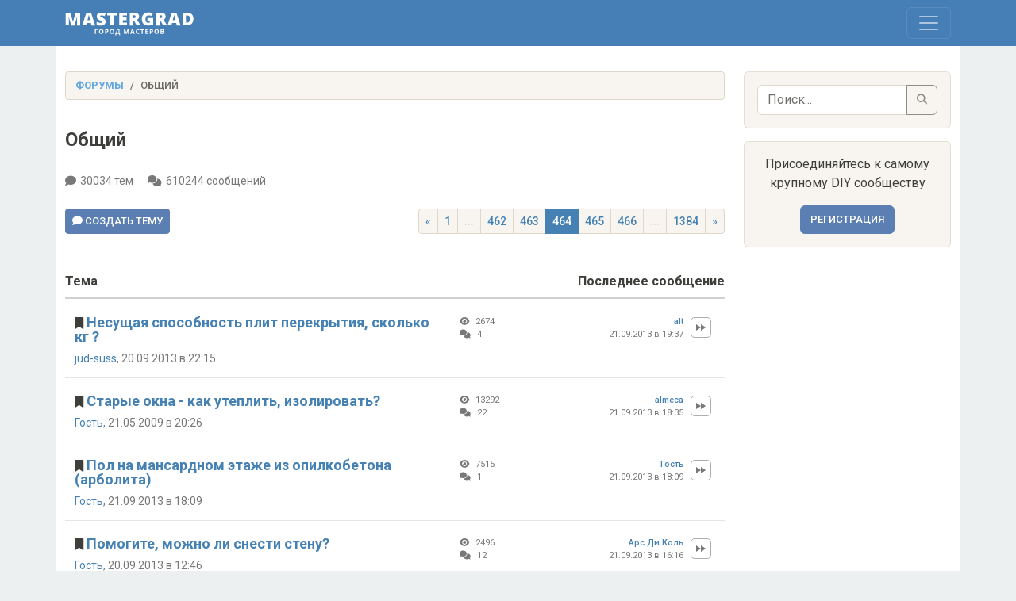

--- FILE ---
content_type: text/html; charset=UTF-8
request_url: https://mastergrad.com/forums/obshchiy/?page=464
body_size: 10787
content:
<!doctype html>
<html>
<head>
	<meta charset="utf-8">
	<meta http-equiv="X-UA-Compatible" content="IE=edge">
	<meta content="width=device-width, initial-scale=1, maximum-scale=1, user-scalable=no" name="viewport">

	<meta name="description" content="Общий - Форум о строительстве и ремонте, а также это крупнейшее сообщество любителей и профессионалов в DIY сфере." />
	<meta name="yandex-verification" content="308c5cab6ffeb72d" />
	<meta name="google-site-verification" content="IjiFKNs4GjFb8S7-4TlXiKhA4EUkqL6Qq09SsLmtvBk" />
	
	<link rel="icon" type="image/png" sizes="32x32" href="/img/favicon-120x120.png">
	<link rel="canonical" href="https://mastergrad.com/forums/obshchiy/?page=464">	
	<link rel="stylesheet" href="/css/style.css?v=0.124">
    <link rel="stylesheet" href="/css/bootstrap.min.css?v=0.17">
	<link rel="stylesheet" href="/css/fontawesome/css/all.min.css">
	<link rel="stylesheet" href="/css/sweetalert2.min.css">

		
	
	<link rel="stylesheet" href="https://cdnjs.cloudflare.com/ajax/libs/bootstrap-datepicker/1.9.0/css/bootstrap-datepicker.min.css">

	<script src="/js/bootstrap.min.js"></script>
	<script src="/js/sweetalert2.all.min.js"></script>
	<script src="/js/jquery.min.js"></script>
	<script src="/js/auth.js?v=0.03"></script>

		<script src="/js/toast.js?v=0.0256"></script>
	
	<script src="https://cdn.jsdelivr.net/npm/dompurify@3.0.6/dist/purify.min.js"></script>

	
	<script src="https://www.google.com/recaptcha/api.js"></script>
	<script src="https://cdn.jsdelivr.net/npm/marked/marked.min.js"></script>
	<script src="https://cdnjs.cloudflare.com/ajax/libs/bootstrap-datepicker/1.9.0/js/bootstrap-datepicker.min.js"></script>
	<script src="https://cdnjs.cloudflare.com/ajax/libs/bootstrap-datepicker/1.9.0/locales/bootstrap-datepicker.ru.min.js"></script>


	<!-- Yandex.RTB -->
	<script>window.yaContextCb=window.yaContextCb||[]</script>
	<script src="https://yandex.ru/ads/system/context.js" async></script>
	
	<!-- Adfinity -->
	<script src="https://cdn.adfinity.pro/code/mastergrad.com/adfinity.js" async></script>
	
	












	


    <title>Общий - Форум Mastergrad - Страница 464</title>
    
</head>
<body>

<div class="navbar navbar-expand-xxl custom-navbar fixed-top" data-bs-theme="dark" style="z-index: 1050;">
    <div class="container">
        <a class="navbar-brand" href="/">
            <img src="/img/logo.svg" alt="Logo" height="30">
        </a>
        
        <div class="position-relative">
            <button class="navbar-toggler" type="button" data-bs-toggle="collapse" data-bs-target="#navbar" aria-controls="navbar" aria-expanded="false" aria-label="Toggle navigation">
                <span class="navbar-toggler-icon"></span>
            </button>

            <!-- Количество сообщений, привязанное к кнопке "гамбургера", скрытое на больших экранах -->
						        </div>

        <div class="collapse navbar-collapse" id="navbar">
			<ul class="navbar-nav me-auto mb-4 mb-xxl-0">
				<li class="nav-item">
					<a class="nav-link " href="/">Форум
											</a>
				</li>
				<li class="nav-item">
					<a class="nav-link " href="/blogs/">Блоги</a>
				</li>
				<li class="nav-item">
					<a class="nav-link " href="/feed/">Новые сообщения</a>
				</li>
				
							</ul>

            <div class="d-flex flex-column flex-xxl-row ms-auto align-items-xxl-center">
                                    <button type="button" id="openRegModal" class="btn btn-light mb-2 mb-xxl-0 me-xxl-2">Регистрация</button>
                    <button type="button" id="openLoginModal" class="btn btn-light">Войти</button>
                            </div>

            <!-- Форма поиска для мобильных устройств (внизу) -->
            <div class="d-xxl-none mt-2 mb-2 w-100">
                <form class="d-flex" action="/search" method="get">
					<input type="hidden" name="searchid" value="10838613">
                    <input class="form-control me-2 bg-light text-dark" type="search" name="text" placeholder="Поиск по форуму" aria-label="Поиск">
                    <button class="btn btn-light" type="submit">
                        <i class="fas fa-search"></i>
                    </button>
                </form>
            </div>
        </div>
    </div>
</div>
<div class="wrap">
	<div class="container">
		<div class="row">
		
			<div class="col-md-9">

				<ol class="breadcrumb">
				  <li class="breadcrumb-item"><a href="/">Форумы</a></li>
				  				  <li class="breadcrumb-item active">Общий</li>
				</ol>
				
				















				<div class="page-header">
                    <h1>Общий</h1>
				</div>

				<div class="small allth mb-3">
					<span>
						<i class="fa fa-comment"></i>30034 тем
					</span>
					<span>
						<i class="fa fa-comments"></i>610244 сообщений
					</span>
				</div>
				
								
			
			
				<div class="row mt-4 mb-3">
				
					<div class="clearfix croat">
						<div class="float-start mb-3">
												<button id="openLoginModal" class="btn btn-primary btn-sm"><i class="fa-solid fa-comment"></i> Создать тему</button>
												</div>

						<div class="float-end mb-3">
							<div class="pg">
								<ul class="pagination pagination-sm">
									<!-- Кнопка "назад" -->
									<li class="page-item ">
										<a class="page-link" href="/forums/obshchiy/?page=463">&laquo;</a>
									</li>

									<!-- Показ первой страницы всегда -->
									<li class="page-item ">
										<a class="page-link" href="/forums/obshchiy/">1</a>
									</li>

																														<!-- Точки до диапазона страниц, если текущая страница далеко от первой -->
											<li class="page-item disabled">
												<span class="page-link">...</span>
											</li>
										
										<!-- Диапазон страниц вокруг текущей страницы -->
																					<li class="page-item ">
												<a class="page-link" href="/forums/obshchiy/?page=462">462</a>
											</li>
																					<li class="page-item ">
												<a class="page-link" href="/forums/obshchiy/?page=463">463</a>
											</li>
																					<li class="page-item active">
												<a class="page-link" href="/forums/obshchiy/?page=464">464</a>
											</li>
																					<li class="page-item ">
												<a class="page-link" href="/forums/obshchiy/?page=465">465</a>
											</li>
																					<li class="page-item ">
												<a class="page-link" href="/forums/obshchiy/?page=466">466</a>
											</li>
										
																					<!-- Точки после диапазона страниц, если текущая страница далеко от последней -->
											<li class="page-item disabled">
												<span class="page-link">...</span>
											</li>
										
										<!-- Показ последней страницы -->
										<li class="page-item ">
											<a class="page-link" href="/forums/obshchiy/?page=1384">1384</a>
										</li>

									
									<!-- Кнопка "вперед" -->
									<li class="page-item ">
										<a class="page-link" href="/forums/obshchiy/?page=465">&raquo;</a>
									</li>
								</ul>
							</div>
						</div>


					</div>
					
				</div>
				
				

				<div class="section-header-thread-body">
					<div class="clearfix mb-2">
						<div class="float-start">Тема</div>
						<div class="float-end">Последнее сообщение</div>
					</div>
				</div>	
				
				<div class="row posts mt-3">

										
										<div class="block" id="thread-194045">


						<div class="block-content">
							<div class="box">
								<div class="row row-with-arrow position-relative">
									<div class="col-sm-7">
										<h3 class="block-header title">
																						<i class="fa fa-solid fa-bookmark"></i>
																						<a href="/forums/t194045-nesushchaya-sposobnost-plit-perekrytiya-skolko-kg/" 
											   class="thread-link feedlink" 
											   data-thread-id="4041459">
											   Несущая способность плит перекрытия, сколько кг ?
											</a>
										</h3>
										<div class="small mb-2">
											<a target="_blank" href="/users/157533/">jud-suss</a>, 20.09.2013 в 22:15
										</div>
									</div>

									<div class="col-sm-2">
										<div class="small th">
											<span class="hidden-views">
												<i class="fa fa-eye"></i> 2674
											</span>
											<span class="hidden-views">
												<i class="fa fa-comments"></i> 4
											</span>
											<span class="hidden-rep">
												<i class="fa fa-comments"></i> 4 ответа											</span>
										</div>
									</div>

									<div class="col-sm-3">
										<div class="hidden-xs small lastpost">
											<a target="_blank" class="lastpost" href="/users/115412/">alt</a>
											<span class="date small th">21.09.2013 в 19:37</span>
											<div>
																								<a href="/forums/t194045-nesushchaya-sposobnost-plit-perekrytiya-skolko-kg/?p=4041459#post4041459" class="goto-lastpost">
													<img src="/img/playback-fast-forward.svg">
												</a>
																							</div>
										</div>
									</div>
																		<a class="arrow-last-post" href="/forums/t194045-nesushchaya-sposobnost-plit-perekrytiya-skolko-kg/?p=4041459#post4041459">
										<div class="arrw"></div>
									</a>
																	</div>

							</div>
						</div>
					</div>
					
					<!-- Вставляем рекламу между серединой и последним постом -->
					
					<!-- Вставляем рекламу после последнего поста -->
										
										<div class="block" id="thread-81490">


						<div class="block-content">
							<div class="box">
								<div class="row row-with-arrow position-relative">
									<div class="col-sm-7">
										<h3 class="block-header title">
																						<i class="fa fa-solid fa-bookmark"></i>
																						<a href="/forums/t81490-starye-okna-kak-uteplit-izolirovat/" 
											   class="thread-link feedlink" 
											   data-thread-id="4041351">
											   Старые окна - как утеплить, изолировать?
											</a>
										</h3>
										<div class="small mb-2">
											<a target="_blank" href="/users/78646/">Гость</a>, 21.05.2009 в 20:26
										</div>
									</div>

									<div class="col-sm-2">
										<div class="small th">
											<span class="hidden-views">
												<i class="fa fa-eye"></i> 13292
											</span>
											<span class="hidden-views">
												<i class="fa fa-comments"></i> 22
											</span>
											<span class="hidden-rep">
												<i class="fa fa-comments"></i> 22 ответа											</span>
										</div>
									</div>

									<div class="col-sm-3">
										<div class="hidden-xs small lastpost">
											<a target="_blank" class="lastpost" href="/users/52120/">almeca</a>
											<span class="date small th">21.09.2013 в 18:35</span>
											<div>
																								<a href="/forums/t81490-starye-okna-kak-uteplit-izolirovat/?p=4041351#post4041351" class="goto-lastpost">
													<img src="/img/playback-fast-forward.svg">
												</a>
																							</div>
										</div>
									</div>
																		<a class="arrow-last-post" href="/forums/t81490-starye-okna-kak-uteplit-izolirovat/?p=4041351#post4041351">
										<div class="arrw"></div>
									</a>
																	</div>

							</div>
						</div>
					</div>
					
					<!-- Вставляем рекламу между серединой и последним постом -->
					
					<!-- Вставляем рекламу после последнего поста -->
										
										<div class="block" id="thread-194086">


						<div class="block-content">
							<div class="box">
								<div class="row row-with-arrow position-relative">
									<div class="col-sm-7">
										<h3 class="block-header title">
																						<i class="fa fa-solid fa-bookmark"></i>
																						<a href="/forums/t194086-pol-na-mansardnom-etazhe-iz-opilkobetona-arbolita/" 
											   class="thread-link feedlink" 
											   data-thread-id="4041317">
											   Пол на мансардном этаже из опилкобетона (арболита)
											</a>
										</h3>
										<div class="small mb-2">
											<a target="_blank" href="/users/78646/">Гость</a>, 21.09.2013 в 18:09
										</div>
									</div>

									<div class="col-sm-2">
										<div class="small th">
											<span class="hidden-views">
												<i class="fa fa-eye"></i> 7515
											</span>
											<span class="hidden-views">
												<i class="fa fa-comments"></i> 1
											</span>
											<span class="hidden-rep">
												<i class="fa fa-comments"></i> 1 ответ											</span>
										</div>
									</div>

									<div class="col-sm-3">
										<div class="hidden-xs small lastpost">
											<a target="_blank" class="lastpost" href="/users/78646/">Гость</a>
											<span class="date small th">21.09.2013 в 18:09</span>
											<div>
																								<a href="/forums/t194086-pol-na-mansardnom-etazhe-iz-opilkobetona-arbolita/?p=4041317#post4041317" class="goto-lastpost">
													<img src="/img/playback-fast-forward.svg">
												</a>
																							</div>
										</div>
									</div>
																		<a class="arrow-last-post" href="/forums/t194086-pol-na-mansardnom-etazhe-iz-opilkobetona-arbolita/?p=4041317#post4041317">
										<div class="arrw"></div>
									</a>
																	</div>

							</div>
						</div>
					</div>
					
					<!-- Вставляем рекламу между серединой и последним постом -->
					
					<!-- Вставляем рекламу после последнего поста -->
										
										<div class="block" id="thread-194009">


						<div class="block-content">
							<div class="box">
								<div class="row row-with-arrow position-relative">
									<div class="col-sm-7">
										<h3 class="block-header title">
																						<i class="fa fa-solid fa-bookmark"></i>
																						<a href="/forums/t194009-pomogite-mozhno-li-snesti-stenu/" 
											   class="thread-link feedlink" 
											   data-thread-id="4041197">
											   Помогите, можно ли снести стену?
											</a>
										</h3>
										<div class="small mb-2">
											<a target="_blank" href="/users/78646/">Гость</a>, 20.09.2013 в 12:46
										</div>
									</div>

									<div class="col-sm-2">
										<div class="small th">
											<span class="hidden-views">
												<i class="fa fa-eye"></i> 2496
											</span>
											<span class="hidden-views">
												<i class="fa fa-comments"></i> 12
											</span>
											<span class="hidden-rep">
												<i class="fa fa-comments"></i> 12 ответов											</span>
										</div>
									</div>

									<div class="col-sm-3">
										<div class="hidden-xs small lastpost">
											<a target="_blank" class="lastpost" href="/users/77406/">Арс Ди Коль</a>
											<span class="date small th">21.09.2013 в 16:16</span>
											<div>
																								<a href="/forums/t194009-pomogite-mozhno-li-snesti-stenu/?p=4041197#post4041197" class="goto-lastpost">
													<img src="/img/playback-fast-forward.svg">
												</a>
																							</div>
										</div>
									</div>
																		<a class="arrow-last-post" href="/forums/t194009-pomogite-mozhno-li-snesti-stenu/?p=4041197#post4041197">
										<div class="arrw"></div>
									</a>
																	</div>

							</div>
						</div>
					</div>
					
					<!-- Вставляем рекламу между серединой и последним постом -->
					
					<!-- Вставляем рекламу после последнего поста -->
										
										<div class="block" id="thread-149150">


						<div class="block-content">
							<div class="box">
								<div class="row row-with-arrow position-relative">
									<div class="col-sm-7">
										<h3 class="block-header title">
																						<i class="fa fa-solid fa-bookmark"></i>
																						<a href="/forums/t149150-planovaya-zamena-lifta-v-devyatietazhnom-dome/" 
											   class="thread-link feedlink" 
											   data-thread-id="4040776">
											   Плановая замена лифта в девятиэтажном доме
											</a>
										</h3>
										<div class="small mb-2">
											<a target="_blank" href="/users/31654/">levian</a>, 24.10.2011 в 11:16
										</div>
									</div>

									<div class="col-sm-2">
										<div class="small th">
											<span class="hidden-views">
												<i class="fa fa-eye"></i> 50454
											</span>
											<span class="hidden-views">
												<i class="fa fa-comments"></i> 27
											</span>
											<span class="hidden-rep">
												<i class="fa fa-comments"></i> 27 ответов											</span>
										</div>
									</div>

									<div class="col-sm-3">
										<div class="hidden-xs small lastpost">
											<a target="_blank" class="lastpost" href="/users/86928/">Чепик</a>
											<span class="date small th">21.09.2013 в 10:32</span>
											<div>
																								<a href="/forums/t149150-planovaya-zamena-lifta-v-devyatietazhnom-dome/?p=4040776#post4040776" class="goto-lastpost">
													<img src="/img/playback-fast-forward.svg">
												</a>
																							</div>
										</div>
									</div>
																		<a class="arrow-last-post" href="/forums/t149150-planovaya-zamena-lifta-v-devyatietazhnom-dome/?p=4040776#post4040776">
										<div class="arrw"></div>
									</a>
																	</div>

							</div>
						</div>
					</div>
					
					<!-- Вставляем рекламу между серединой и последним постом -->
					
					<!-- Вставляем рекламу после последнего поста -->
										
										<div class="block" id="thread-194041">


						<div class="block-content">
							<div class="box">
								<div class="row row-with-arrow position-relative">
									<div class="col-sm-7">
										<h3 class="block-header title">
																						<i class="fa fa-solid fa-bookmark"></i>
																						<a href="/forums/t194041-dver-balkona-pokosilas-chem-zadelat-shchel/" 
											   class="thread-link feedlink" 
											   data-thread-id="4040043">
											   Дверь балкона покосилась, чем заделать щель?
											</a>
										</h3>
										<div class="small mb-2">
											<a target="_blank" href="/users/73594/">GoldenAxe</a>, 20.09.2013 в 21:32
										</div>
									</div>

									<div class="col-sm-2">
										<div class="small th">
											<span class="hidden-views">
												<i class="fa fa-eye"></i> 4660
											</span>
											<span class="hidden-views">
												<i class="fa fa-comments"></i> 8
											</span>
											<span class="hidden-rep">
												<i class="fa fa-comments"></i> 8 ответов											</span>
										</div>
									</div>

									<div class="col-sm-3">
										<div class="hidden-xs small lastpost">
											<a target="_blank" class="lastpost" href="/users/127921/">Гocть.</a>
											<span class="date small th">20.09.2013 в 22:55</span>
											<div>
																								<a href="/forums/t194041-dver-balkona-pokosilas-chem-zadelat-shchel/?p=4040043#post4040043" class="goto-lastpost">
													<img src="/img/playback-fast-forward.svg">
												</a>
																							</div>
										</div>
									</div>
																		<a class="arrow-last-post" href="/forums/t194041-dver-balkona-pokosilas-chem-zadelat-shchel/?p=4040043#post4040043">
										<div class="arrw"></div>
									</a>
																	</div>

							</div>
						</div>
					</div>
					
					<!-- Вставляем рекламу между серединой и последним постом -->
					
					<!-- Вставляем рекламу после последнего поста -->
										
										<div class="block" id="thread-194038">


						<div class="block-content">
							<div class="box">
								<div class="row row-with-arrow position-relative">
									<div class="col-sm-7">
										<h3 class="block-header title">
																						<i class="fa fa-solid fa-bookmark"></i>
																						<a href="/forums/t194038-vopros-mozhno-li-sdelat-polku-pod-nagruzku-200-kg/" 
											   class="thread-link feedlink" 
											   data-thread-id="4039787">
											   Вопрос - можно ли сделать полку под нагрузку 200 кг
											</a>
										</h3>
										<div class="small mb-2">
											<a target="_blank" href="/users/209592/">brusnika</a>, 20.09.2013 в 20:43
										</div>
									</div>

									<div class="col-sm-2">
										<div class="small th">
											<span class="hidden-views">
												<i class="fa fa-eye"></i> 1842
											</span>
											<span class="hidden-views">
												<i class="fa fa-comments"></i> 3
											</span>
											<span class="hidden-rep">
												<i class="fa fa-comments"></i> 3 ответа											</span>
										</div>
									</div>

									<div class="col-sm-3">
										<div class="hidden-xs small lastpost">
											<a target="_blank" class="lastpost" href="/users/79918/">Юра-сварщик</a>
											<span class="date small th">20.09.2013 в 21:41</span>
											<div>
																								<a href="/forums/t194038-vopros-mozhno-li-sdelat-polku-pod-nagruzku-200-kg/?p=4039787#post4039787" class="goto-lastpost">
													<img src="/img/playback-fast-forward.svg">
												</a>
																							</div>
										</div>
									</div>
																		<a class="arrow-last-post" href="/forums/t194038-vopros-mozhno-li-sdelat-polku-pod-nagruzku-200-kg/?p=4039787#post4039787">
										<div class="arrw"></div>
									</a>
																	</div>

							</div>
						</div>
					</div>
					
					<!-- Вставляем рекламу между серединой и последним постом -->
					
					<!-- Вставляем рекламу после последнего поста -->
										
										<div class="block" id="thread-193948">


						<div class="block-content">
							<div class="box">
								<div class="row row-with-arrow position-relative">
									<div class="col-sm-7">
										<h3 class="block-header title">
																						<i class="fa fa-solid fa-bookmark"></i>
																						<a href="/forums/t193948-peregorodka/" 
											   class="thread-link feedlink" 
											   data-thread-id="4039176">
											   Перегородка
											</a>
										</h3>
										<div class="small mb-2">
											<a target="_blank" href="/users/53048/">Yudjin2005</a>, 19.09.2013 в 13:14
										</div>
									</div>

									<div class="col-sm-2">
										<div class="small th">
											<span class="hidden-views">
												<i class="fa fa-eye"></i> 5334
											</span>
											<span class="hidden-views">
												<i class="fa fa-comments"></i> 28
											</span>
											<span class="hidden-rep">
												<i class="fa fa-comments"></i> 28 ответов											</span>
										</div>
									</div>

									<div class="col-sm-3">
										<div class="hidden-xs small lastpost">
											<a target="_blank" class="lastpost" href="/users/194126/">Верный</a>
											<span class="date small th">20.09.2013 в 17:01</span>
											<div>
																								<a href="/forums/t193948-peregorodka/?p=4039176#post4039176" class="goto-lastpost">
													<img src="/img/playback-fast-forward.svg">
												</a>
																							</div>
										</div>
									</div>
																		<a class="arrow-last-post" href="/forums/t193948-peregorodka/?p=4039176#post4039176">
										<div class="arrw"></div>
									</a>
																	</div>

							</div>
						</div>
					</div>
					
					<!-- Вставляем рекламу между серединой и последним постом -->
					
					<!-- Вставляем рекламу после последнего поста -->
										
										<div class="block" id="thread-182888">


						<div class="block-content">
							<div class="box">
								<div class="row row-with-arrow position-relative">
									<div class="col-sm-7">
										<h3 class="block-header title">
																						<i class="fa fa-solid fa-bookmark"></i>
																						<a href="/forums/t182888-ustranit-progibanie-i-shcheli-mezhdu-doskami-v-derevyannom-polu/" 
											   class="thread-link feedlink" 
											   data-thread-id="4038627">
											   Устранить прогибание и щели между досками в деревянном полу
											</a>
										</h3>
										<div class="small mb-2">
											<a target="_blank" href="/users/191185/">Roman81</a>, 23.03.2013 в 16:15
										</div>
									</div>

									<div class="col-sm-2">
										<div class="small th">
											<span class="hidden-views">
												<i class="fa fa-eye"></i> 18583
											</span>
											<span class="hidden-views">
												<i class="fa fa-comments"></i> 28
											</span>
											<span class="hidden-rep">
												<i class="fa fa-comments"></i> 28 ответов											</span>
										</div>
									</div>

									<div class="col-sm-3">
										<div class="hidden-xs small lastpost">
											<a target="_blank" class="lastpost" href="/users/91357/">Fazan</a>
											<span class="date small th">20.09.2013 в 12:18</span>
											<div>
																								<a href="/forums/t182888-ustranit-progibanie-i-shcheli-mezhdu-doskami-v-derevyannom-polu/?p=4038627#post4038627" class="goto-lastpost">
													<img src="/img/playback-fast-forward.svg">
												</a>
																							</div>
										</div>
									</div>
																		<a class="arrow-last-post" href="/forums/t182888-ustranit-progibanie-i-shcheli-mezhdu-doskami-v-derevyannom-polu/?p=4038627#post4038627">
										<div class="arrw"></div>
									</a>
																	</div>

							</div>
						</div>
					</div>
					
					<!-- Вставляем рекламу между серединой и последним постом -->
					
					<!-- Вставляем рекламу после последнего поста -->
										
										<div class="block" id="thread-193971">


						<div class="block-content">
							<div class="box">
								<div class="row row-with-arrow position-relative">
									<div class="col-sm-7">
										<h3 class="block-header title">
																						<i class="fa fa-solid fa-bookmark"></i>
																						<a href="/forums/t193971-raspil-fanery-pri-ukladke-na-lagi/" 
											   class="thread-link feedlink" 
											   data-thread-id="4037629">
											   Распил фанеры при укладке на лаги
											</a>
										</h3>
										<div class="small mb-2">
											<a target="_blank" href="/users/209265/">Serg328</a>, 19.09.2013 в 20:21
										</div>
									</div>

									<div class="col-sm-2">
										<div class="small th">
											<span class="hidden-views">
												<i class="fa fa-eye"></i> 3763
											</span>
											<span class="hidden-views">
												<i class="fa fa-comments"></i> 7
											</span>
											<span class="hidden-rep">
												<i class="fa fa-comments"></i> 7 ответов											</span>
										</div>
									</div>

									<div class="col-sm-3">
										<div class="hidden-xs small lastpost">
											<a target="_blank" class="lastpost" href="/users/209265/">Serg328</a>
											<span class="date small th">19.09.2013 в 22:00</span>
											<div>
																								<a href="/forums/t193971-raspil-fanery-pri-ukladke-na-lagi/?p=4037629#post4037629" class="goto-lastpost">
													<img src="/img/playback-fast-forward.svg">
												</a>
																							</div>
										</div>
									</div>
																		<a class="arrow-last-post" href="/forums/t193971-raspil-fanery-pri-ukladke-na-lagi/?p=4037629#post4037629">
										<div class="arrw"></div>
									</a>
																	</div>

							</div>
						</div>
					</div>
					
					<!-- Вставляем рекламу между серединой и последним постом -->
											<div class="ad-block mb-3">
							




















						</div>
					
					<!-- Вставляем рекламу после последнего поста -->
										
										<div class="block" id="thread-193595">


						<div class="block-content">
							<div class="box">
								<div class="row row-with-arrow position-relative">
									<div class="col-sm-7">
										<h3 class="block-header title">
																						<i class="fa fa-solid fa-bookmark"></i>
																						<a href="/forums/t193595-mozhno-li-kleem-vyrovnyat-ploshchadku-pod-plitku/" 
											   class="thread-link feedlink" 
											   data-thread-id="4036342">
											   Можно ли клеем выровнять площадку под плитку.
											</a>
										</h3>
										<div class="small mb-2">
											<a target="_blank" href="/users/25201/">старыймастер</a>, 13.09.2013 в 17:16
										</div>
									</div>

									<div class="col-sm-2">
										<div class="small th">
											<span class="hidden-views">
												<i class="fa fa-eye"></i> 4445
											</span>
											<span class="hidden-views">
												<i class="fa fa-comments"></i> 13
											</span>
											<span class="hidden-rep">
												<i class="fa fa-comments"></i> 13 ответов											</span>
										</div>
									</div>

									<div class="col-sm-3">
										<div class="hidden-xs small lastpost">
											<a target="_blank" class="lastpost" href="/users/36119/">sanya1965</a>
											<span class="date small th">19.09.2013 в 12:17</span>
											<div>
																								<a href="/forums/t193595-mozhno-li-kleem-vyrovnyat-ploshchadku-pod-plitku/?p=4036342#post4036342" class="goto-lastpost">
													<img src="/img/playback-fast-forward.svg">
												</a>
																							</div>
										</div>
									</div>
																		<a class="arrow-last-post" href="/forums/t193595-mozhno-li-kleem-vyrovnyat-ploshchadku-pod-plitku/?p=4036342#post4036342">
										<div class="arrw"></div>
									</a>
																	</div>

							</div>
						</div>
					</div>
					
					<!-- Вставляем рекламу между серединой и последним постом -->
					
					<!-- Вставляем рекламу после последнего поста -->
										
										<div class="block" id="thread-193938">


						<div class="block-content">
							<div class="box">
								<div class="row row-with-arrow position-relative">
									<div class="col-sm-7">
										<h3 class="block-header title">
																						<i class="fa fa-solid fa-bookmark"></i>
																						<a href="/forums/t193938-podlozhka-iz-epps-pod-pvh-plitku/" 
											   class="thread-link feedlink" 
											   data-thread-id="4036316">
											   Подложка из ЭППС под ПВХ-плитку?
											</a>
										</h3>
										<div class="small mb-2">
											<a target="_blank" href="/users/202415/">Nevod</a>, 19.09.2013 в 11:22
										</div>
									</div>

									<div class="col-sm-2">
										<div class="small th">
											<span class="hidden-views">
												<i class="fa fa-eye"></i> 5308
											</span>
											<span class="hidden-views">
												<i class="fa fa-comments"></i> 3
											</span>
											<span class="hidden-rep">
												<i class="fa fa-comments"></i> 3 ответа											</span>
										</div>
									</div>

									<div class="col-sm-3">
										<div class="hidden-xs small lastpost">
											<a target="_blank" class="lastpost" href="/users/36119/">sanya1965</a>
											<span class="date small th">19.09.2013 в 11:59</span>
											<div>
																								<a href="/forums/t193938-podlozhka-iz-epps-pod-pvh-plitku/?p=4036316#post4036316" class="goto-lastpost">
													<img src="/img/playback-fast-forward.svg">
												</a>
																							</div>
										</div>
									</div>
																		<a class="arrow-last-post" href="/forums/t193938-podlozhka-iz-epps-pod-pvh-plitku/?p=4036316#post4036316">
										<div class="arrw"></div>
									</a>
																	</div>

							</div>
						</div>
					</div>
					
					<!-- Вставляем рекламу между серединой и последним постом -->
					
					<!-- Вставляем рекламу после последнего поста -->
										
										<div class="block" id="thread-193828">


						<div class="block-content">
							<div class="box">
								<div class="row row-with-arrow position-relative">
									<div class="col-sm-7">
										<h3 class="block-header title">
																						<i class="fa fa-solid fa-bookmark"></i>
																						<a href="/forums/t193828-styazhka-plavayushchiy-pol-i-plintus/" 
											   class="thread-link feedlink" 
											   data-thread-id="4035628">
											   Стяжка "Плавающий пол" и плинтус
											</a>
										</h3>
										<div class="small mb-2">
											<a target="_blank" href="/users/193942/">veb0055</a>, 17.09.2013 в 18:40
										</div>
									</div>

									<div class="col-sm-2">
										<div class="small th">
											<span class="hidden-views">
												<i class="fa fa-eye"></i> 6482
											</span>
											<span class="hidden-views">
												<i class="fa fa-comments"></i> 15
											</span>
											<span class="hidden-rep">
												<i class="fa fa-comments"></i> 15 ответов											</span>
										</div>
									</div>

									<div class="col-sm-3">
										<div class="hidden-xs small lastpost">
											<a target="_blank" class="lastpost" href="/users/194126/">Верный</a>
											<span class="date small th">18.09.2013 в 23:43</span>
											<div>
																								<a href="/forums/t193828-styazhka-plavayushchiy-pol-i-plintus/?p=4035628#post4035628" class="goto-lastpost">
													<img src="/img/playback-fast-forward.svg">
												</a>
																							</div>
										</div>
									</div>
																		<a class="arrow-last-post" href="/forums/t193828-styazhka-plavayushchiy-pol-i-plintus/?p=4035628#post4035628">
										<div class="arrw"></div>
									</a>
																	</div>

							</div>
						</div>
					</div>
					
					<!-- Вставляем рекламу между серединой и последним постом -->
					
					<!-- Вставляем рекламу после последнего поста -->
										
										<div class="block" id="thread-193857">


						<div class="block-content">
							<div class="box">
								<div class="row row-with-arrow position-relative">
									<div class="col-sm-7">
										<h3 class="block-header title">
																						<i class="fa fa-solid fa-bookmark"></i>
																						<a href="/forums/t193857-teplyy-mat-folga-kley/" 
											   class="thread-link feedlink" 
											   data-thread-id="4035383">
											   Теплый мат, фольга, клей
											</a>
										</h3>
										<div class="small mb-2">
											<a target="_blank" href="/users/209302/">Дмитрий Ха</a>, 18.09.2013 в 08:04
										</div>
									</div>

									<div class="col-sm-2">
										<div class="small th">
											<span class="hidden-views">
												<i class="fa fa-eye"></i> 2271
											</span>
											<span class="hidden-views">
												<i class="fa fa-comments"></i> 5
											</span>
											<span class="hidden-rep">
												<i class="fa fa-comments"></i> 5 ответов											</span>
										</div>
									</div>

									<div class="col-sm-3">
										<div class="hidden-xs small lastpost">
											<a target="_blank" class="lastpost" href="/users/161103/">Master111</a>
											<span class="date small th">18.09.2013 в 22:27</span>
											<div>
																								<a href="/forums/t193857-teplyy-mat-folga-kley/?p=4035383#post4035383" class="goto-lastpost">
													<img src="/img/playback-fast-forward.svg">
												</a>
																							</div>
										</div>
									</div>
																		<a class="arrow-last-post" href="/forums/t193857-teplyy-mat-folga-kley/?p=4035383#post4035383">
										<div class="arrw"></div>
									</a>
																	</div>

							</div>
						</div>
					</div>
					
					<!-- Вставляем рекламу между серединой и последним постом -->
					
					<!-- Вставляем рекламу после последнего поста -->
										
										<div class="block" id="thread-193866">


						<div class="block-content">
							<div class="box">
								<div class="row row-with-arrow position-relative">
									<div class="col-sm-7">
										<h3 class="block-header title">
																						<i class="fa fa-solid fa-bookmark"></i>
																						<a href="/forums/t193866-chem-ukrepit-stenku-pridorozhnogo-kyuveta/" 
											   class="thread-link feedlink" 
											   data-thread-id="4034061">
											   Чем укрепить стенку придорожного кювета?
											</a>
										</h3>
										<div class="small mb-2">
											<a target="_blank" href="/users/131882/">TABKP</a>, 18.09.2013 в 11:52
										</div>
									</div>

									<div class="col-sm-2">
										<div class="small th">
											<span class="hidden-views">
												<i class="fa fa-eye"></i> 2293
											</span>
											<span class="hidden-views">
												<i class="fa fa-comments"></i> 1
											</span>
											<span class="hidden-rep">
												<i class="fa fa-comments"></i> 1 ответ											</span>
										</div>
									</div>

									<div class="col-sm-3">
										<div class="hidden-xs small lastpost">
											<a target="_blank" class="lastpost" href="/users/131882/">TABKP</a>
											<span class="date small th">18.09.2013 в 11:52</span>
											<div>
																								<a href="/forums/t193866-chem-ukrepit-stenku-pridorozhnogo-kyuveta/?p=4034061#post4034061" class="goto-lastpost">
													<img src="/img/playback-fast-forward.svg">
												</a>
																							</div>
										</div>
									</div>
																		<a class="arrow-last-post" href="/forums/t193866-chem-ukrepit-stenku-pridorozhnogo-kyuveta/?p=4034061#post4034061">
										<div class="arrw"></div>
									</a>
																	</div>

							</div>
						</div>
					</div>
					
					<!-- Вставляем рекламу между серединой и последним постом -->
					
					<!-- Вставляем рекламу после последнего поста -->
										
										<div class="block" id="thread-193629">


						<div class="block-content">
							<div class="box">
								<div class="row row-with-arrow position-relative">
									<div class="col-sm-7">
										<h3 class="block-header title">
																						<i class="fa fa-solid fa-bookmark"></i>
																						<a href="/forums/t193629-mokroe-pyatno-na-stene-chto-mozhet-byt-i-kak-lechit/" 
											   class="thread-link feedlink" 
											   data-thread-id="4033917">
											   Мокрое пятно на стене. Что может быть и как лечить?
											</a>
										</h3>
										<div class="small mb-2">
											<a target="_blank" href="/users/48059/">@ndrey_Sm</a>, 14.09.2013 в 11:16
										</div>
									</div>

									<div class="col-sm-2">
										<div class="small th">
											<span class="hidden-views">
												<i class="fa fa-eye"></i> 23445
											</span>
											<span class="hidden-views">
												<i class="fa fa-comments"></i> 14
											</span>
											<span class="hidden-rep">
												<i class="fa fa-comments"></i> 14 ответов											</span>
										</div>
									</div>

									<div class="col-sm-3">
										<div class="hidden-xs small lastpost">
											<a target="_blank" class="lastpost" href="/users/128111/">За Байкалом</a>
											<span class="date small th">18.09.2013 в 10:53</span>
											<div>
																								<a href="/forums/t193629-mokroe-pyatno-na-stene-chto-mozhet-byt-i-kak-lechit/?p=4033917#post4033917" class="goto-lastpost">
													<img src="/img/playback-fast-forward.svg">
												</a>
																							</div>
										</div>
									</div>
																		<a class="arrow-last-post" href="/forums/t193629-mokroe-pyatno-na-stene-chto-mozhet-byt-i-kak-lechit/?p=4033917#post4033917">
										<div class="arrw"></div>
									</a>
																	</div>

							</div>
						</div>
					</div>
					
					<!-- Вставляем рекламу между серединой и последним постом -->
					
					<!-- Вставляем рекламу после последнего поста -->
										
										<div class="block" id="thread-117756">


						<div class="block-content">
							<div class="box">
								<div class="row row-with-arrow position-relative">
									<div class="col-sm-7">
										<h3 class="block-header title">
																						<i class="fa fa-solid fa-bookmark"></i>
																						<a href="/forums/t117756-restavraciya-okonnyh-ram-ot-a-do-ya/" 
											   class="thread-link feedlink" 
											   data-thread-id="4033581">
											   Реставрация оконных  рам от А до Я.
											</a>
										</h3>
										<div class="small mb-2">
											<a target="_blank" href="/users/89687/">Senor_Renard</a>, 06.08.2010 в 05:47
										</div>
									</div>

									<div class="col-sm-2">
										<div class="small th">
											<span class="hidden-views">
												<i class="fa fa-eye"></i> 52204
											</span>
											<span class="hidden-views">
												<i class="fa fa-comments"></i> 184
											</span>
											<span class="hidden-rep">
												<i class="fa fa-comments"></i> 184 ответа											</span>
										</div>
									</div>

									<div class="col-sm-3">
										<div class="hidden-xs small lastpost">
											<a target="_blank" class="lastpost" href="/users/194126/">Верный</a>
											<span class="date small th">18.09.2013 в 01:07</span>
											<div>
																								<a href="/forums/t117756-restavraciya-okonnyh-ram-ot-a-do-ya/?p=4033581#post4033581" class="goto-lastpost">
													<img src="/img/playback-fast-forward.svg">
												</a>
																							</div>
										</div>
									</div>
																		<a class="arrow-last-post" href="/forums/t117756-restavraciya-okonnyh-ram-ot-a-do-ya/?p=4033581#post4033581">
										<div class="arrw"></div>
									</a>
																	</div>

							</div>
						</div>
					</div>
					
					<!-- Вставляем рекламу между серединой и последним постом -->
					
					<!-- Вставляем рекламу после последнего поста -->
										
										<div class="block" id="thread-193475">


						<div class="block-content">
							<div class="box">
								<div class="row row-with-arrow position-relative">
									<div class="col-sm-7">
										<h3 class="block-header title">
																						<i class="fa fa-solid fa-bookmark"></i>
																						<a href="/forums/t193475-nuzhen-sovet-po-rokvul-flor-batts-na-steny/" 
											   class="thread-link feedlink" 
											   data-thread-id="4033399">
											   Нужен совет по Роквул Флор Баттс на стены
											</a>
										</h3>
										<div class="small mb-2">
											<a target="_blank" href="/users/47954/">GreenLight</a>, 11.09.2013 в 16:53
										</div>
									</div>

									<div class="col-sm-2">
										<div class="small th">
											<span class="hidden-views">
												<i class="fa fa-eye"></i> 12329
											</span>
											<span class="hidden-views">
												<i class="fa fa-comments"></i> 28
											</span>
											<span class="hidden-rep">
												<i class="fa fa-comments"></i> 28 ответов											</span>
										</div>
									</div>

									<div class="col-sm-3">
										<div class="hidden-xs small lastpost">
											<a target="_blank" class="lastpost" href="/users/181788/">Kreker</a>
											<span class="date small th">17.09.2013 в 23:30</span>
											<div>
																								<a href="/forums/t193475-nuzhen-sovet-po-rokvul-flor-batts-na-steny/?p=4033399#post4033399" class="goto-lastpost">
													<img src="/img/playback-fast-forward.svg">
												</a>
																							</div>
										</div>
									</div>
																		<a class="arrow-last-post" href="/forums/t193475-nuzhen-sovet-po-rokvul-flor-batts-na-steny/?p=4033399#post4033399">
										<div class="arrw"></div>
									</a>
																	</div>

							</div>
						</div>
					</div>
					
					<!-- Вставляем рекламу между серединой и последним постом -->
					
					<!-- Вставляем рекламу после последнего поста -->
										
										<div class="block" id="thread-193840">


						<div class="block-content">
							<div class="box">
								<div class="row row-with-arrow position-relative">
									<div class="col-sm-7">
										<h3 class="block-header title">
																						<i class="fa fa-solid fa-bookmark"></i>
																						<a href="/forums/t193840-chem-luchshe-zadelat-prostranstvo-vglub-nad-vhodnoy-dveryu/" 
											   class="thread-link feedlink" 
											   data-thread-id="4033315">
											   Чем лучше заделать пространство (вглубь) над входной дверью?
											</a>
										</h3>
										<div class="small mb-2">
											<a target="_blank" href="/users/78646/">Гость</a>, 17.09.2013 в 22:50
										</div>
									</div>

									<div class="col-sm-2">
										<div class="small th">
											<span class="hidden-views">
												<i class="fa fa-eye"></i> 2460
											</span>
											<span class="hidden-views">
												<i class="fa fa-comments"></i> 2
											</span>
											<span class="hidden-rep">
												<i class="fa fa-comments"></i> 2 ответа											</span>
										</div>
									</div>

									<div class="col-sm-3">
										<div class="hidden-xs small lastpost">
											<a target="_blank" class="lastpost" href="/users/187757/">МихалычЪ</a>
											<span class="date small th">17.09.2013 в 22:55</span>
											<div>
																								<a href="/forums/t193840-chem-luchshe-zadelat-prostranstvo-vglub-nad-vhodnoy-dveryu/?p=4033315#post4033315" class="goto-lastpost">
													<img src="/img/playback-fast-forward.svg">
												</a>
																							</div>
										</div>
									</div>
																		<a class="arrow-last-post" href="/forums/t193840-chem-luchshe-zadelat-prostranstvo-vglub-nad-vhodnoy-dveryu/?p=4033315#post4033315">
										<div class="arrw"></div>
									</a>
																	</div>

							</div>
						</div>
					</div>
					
					<!-- Вставляем рекламу между серединой и последним постом -->
					
					<!-- Вставляем рекламу после последнего поста -->
										
										<div class="block" id="thread-193525">


						<div class="block-content">
							<div class="box">
								<div class="row row-with-arrow position-relative">
									<div class="col-sm-7">
										<h3 class="block-header title">
																						<i class="fa fa-solid fa-bookmark"></i>
																						<a href="/forums/t193525-gibkaya-otmostka-somneniya/" 
											   class="thread-link feedlink" 
											   data-thread-id="4033313">
											   Гибкая отмостка, сомнения
											</a>
										</h3>
										<div class="small mb-2">
											<a target="_blank" href="/users/165410/">Rabbit-NN</a>, 12.09.2013 в 12:10
										</div>
									</div>

									<div class="col-sm-2">
										<div class="small th">
											<span class="hidden-views">
												<i class="fa fa-eye"></i> 15825
											</span>
											<span class="hidden-views">
												<i class="fa fa-comments"></i> 22
											</span>
											<span class="hidden-rep">
												<i class="fa fa-comments"></i> 22 ответа											</span>
										</div>
									</div>

									<div class="col-sm-3">
										<div class="hidden-xs small lastpost">
											<a target="_blank" class="lastpost" href="/users/30479/">SergeiSa</a>
											<span class="date small th">17.09.2013 в 22:55</span>
											<div>
																								<a href="/forums/t193525-gibkaya-otmostka-somneniya/?p=4033313#post4033313" class="goto-lastpost">
													<img src="/img/playback-fast-forward.svg">
												</a>
																							</div>
										</div>
									</div>
																		<a class="arrow-last-post" href="/forums/t193525-gibkaya-otmostka-somneniya/?p=4033313#post4033313">
										<div class="arrw"></div>
									</a>
																	</div>

							</div>
						</div>
					</div>
					
					<!-- Вставляем рекламу между серединой и последним постом -->
					
					<!-- Вставляем рекламу после последнего поста -->
											<div class="ad-block">
							




















						</div>
										
					


						
					
				</div>
				
				
				<div class="row mt-4">
					<div class="clearfix croat">
						<div class="float-start mb-3">
												<button id="openLoginModal" class="btn btn-primary btn-sm"><i class="fa-solid fa-comment"></i> Создать тему</button>
												</div>

						<div class="float-end mb-3">
							<div class="pg">
								<ul class="pagination pagination-sm">
									<!-- Кнопка "назад" -->
									<li class="page-item ">
										<a class="page-link" href="/forums/obshchiy/?page=463">&laquo;</a>
									</li>

									<!-- Показ первой страницы всегда -->
									<li class="page-item ">
										<a class="page-link" href="/forums/obshchiy/">1</a>
									</li>

																														<!-- Точки до диапазона страниц, если текущая страница далеко от первой -->
											<li class="page-item disabled">
												<span class="page-link">...</span>
											</li>
										
										<!-- Диапазон страниц вокруг текущей страницы -->
																					<li class="page-item ">
												<a class="page-link" href="/forums/obshchiy/?page=462">462</a>
											</li>
																					<li class="page-item ">
												<a class="page-link" href="/forums/obshchiy/?page=463">463</a>
											</li>
																					<li class="page-item active">
												<a class="page-link" href="/forums/obshchiy/?page=464">464</a>
											</li>
																					<li class="page-item ">
												<a class="page-link" href="/forums/obshchiy/?page=465">465</a>
											</li>
																					<li class="page-item ">
												<a class="page-link" href="/forums/obshchiy/?page=466">466</a>
											</li>
										
																					<!-- Точки после диапазона страниц, если текущая страница далеко от последней -->
											<li class="page-item disabled">
												<span class="page-link">...</span>
											</li>
										
										<!-- Показ последней страницы -->
										<li class="page-item ">
											<a class="page-link" href="/forums/obshchiy/?page=1384">1384</a>
										</li>

									
									<!-- Кнопка "вперед" -->
									<li class="page-item ">
										<a class="page-link" href="/forums/obshchiy/?page=465">&raquo;</a>
									</li>
								</ul>
							</div>
						</div>

					</div>
				</div>




			
				<div class="card bg-light mb-5">
					<div class="card-body">
						<small>Ремонт, строительство, технологии, материалы, идеи</small>
					</div>
				</div>
			
			
			</div>
			
			<div class="col-md-3 mb-3">

	<div class="card auth bg-light mb-3">
		<div class="card-body p-3">
			<form action="/search" method="get">
				<input type="hidden" name="searchid" value="10838613">
				<div class="input-group">
					<input type="search" name="text" class="form-control bg-white text-dark" placeholder="Поиск...">
					<button class="btn btn-outline-secondary" type="submit">
						<i class="fas fa-search"></i>
					</button>
				</div>
			</form>
		</div>
	</div>

	<div class="card bg-light mb-3 text-center">
		<div class="card-body">
						<p class="card-text">Присоединяйтесь к самому крупному DIY сообществу</p>
			<button id="openRegModal" type="button" class="btn btn-primary">Регистрация</button>
					</div>
	</div>
	
	<div class="sidebar-sticky">
	














	
	</div>
	
</div>
			
		</div>
	</div>
</div>















	
<!-- Footer -->
<footer class="bg-dark text-light pt-5">
    <div class="container text-md-left">
        <div class="row text-md-left">
            <!-- Описание компании -->
            <div class="col-md-4 col-lg-4 col-xl-4 mx-auto mb-4">
                <h5 class="text-uppercase font-weight-bold">О нас</h5>
                <hr class="mb-4 mt-0 d-inline-block mx-auto" style="width: 60px; background-color: #f8f9fa; height: 2px;">
                <p>Мастерград - это крупнейшее строительное сообщество. Актуальные темы и обмен опытом, советы по ремонту и благоустройству квартир и домов.</p>
            </div>

            <!-- Полезные ссылки -->
            <div class="col-md-2 col-lg-2 col-xl-2 mx-auto mb-4">
                <h5 class="text-uppercase font-weight-bold">Ссылки</h5>
                <hr class="mb-4 mt-0 d-inline-block mx-auto" style="width: 60px; background-color: #f8f9fa; height: 2px;">
<p>
  <a href="/reklama/"
     onclick="ym(28235911,'reachGoal','reklama'); return true;"
     style="color:#FFD166; font-weight:600;">
    Реклама
  </a>
</p>

                <p><a href="/blogs/" class="text-light">Блоги</a></p>
				<p><a href="/privacy_policy/" class="text-light">Конфиденциальность</a></p>
				<p><a href="/faq/" class="text-light">Справка</a></p>
            </div>


<!-- Контактная информация -->
<div class="col-md-3 col-lg-3 col-xl-3 mx-auto mb-4">
    <h5 class="text-uppercase font-weight-bold">Контакты</h5>
    <hr class="mb-4 mt-0 d-inline-block mx-auto"
        style="width: 60px; background-color: #f8f9fa; height: 2px;">

    <!-- Telegram -->
    <p>
        <i class="fab fa-telegram-plane mr-3"></i>
        <a href="https://t.me/MastergradAdminBot"
           target="_blank" rel="noopener"
           class="text-light">
            t.me/MastergradAdminBot
        </a>
    </p>

    <!-- Email -->
    <p>
        <i class="fas fa-envelope mr-3"></i>
        <a class="mailto" href="mailto:master@mastergrad.com">
            master@mastergrad.com
        </a>
    </p>

    <p>
        <i class="fas fa-clock mr-3"></i>
        Время работы: пн-вс 07:00-18:00
    </p>
</div>
            <!-- Социальные сети -->
            <div class="col-md-3 col-lg-3 col-xl-3 mx-auto mb-md-0 mb-4">
                <h5 class="text-uppercase font-weight-bold">Следите за нами</h5>
                <hr class="mb-4 mt-0 d-inline-block mx-auto" style="width: 60px; background-color: #f8f9fa; height: 2px;">
                <div>
                    <a href="https://t.me/mastergrad_club" target="_blank" class="text-light me-3"><i class="fab fa-telegram"></i></a>
					<a href="#" target="_blank" class="text-light me-3"><i class="fab fa-vk"></i></a>
                </div>
				<div class="mt-3">
				

				<!--LiveInternet counter--><a href="https://www.liveinternet.ru/click"
				target="_blank"><img id="licntA2D9" width="88" height="31" style="border:0" 
				title="LiveInternet: number of pageviews for 24 hours, of visitors for 24 hours and for today is shown"
				src="[data-uri]"
				alt=""/></a><script>(function(d,s){d.getElementById("licntA2D9").src=
				"https://counter.yadro.ru/hit?t14.5;r"+escape(d.referrer)+
				((typeof(s)=="undefined")?"":";s"+s.width+"*"+s.height+"*"+
				(s.colorDepth?s.colorDepth:s.pixelDepth))+";u"+escape(d.URL)+
				";h"+escape(d.title.substring(0,150))+";"+Math.random()})
				(document,screen)</script><!--/LiveInternet-->

				<!-- Top.Mail.Ru counter -->
				<script type="text/javascript">
				var _tmr = window._tmr || (window._tmr = []);
				_tmr.push({id: "3036017", type: "pageView", start: (new Date()).getTime()});
				(function (d, w, id) {
				  if (d.getElementById(id)) return;
				  var ts = d.createElement("script"); ts.type = "text/javascript"; ts.async = true; ts.id = id;
				  ts.src = "https://top-fwz1.mail.ru/js/code.js";
				  var f = function () {var s = d.getElementsByTagName("script")[0]; s.parentNode.insertBefore(ts, s);};
				  if (w.opera == "[object Opera]") { d.addEventListener("DOMContentLoaded", f, false); } else { f(); }
				})(document, window, "tmr-code");
				</script>
				<noscript><div><img src="https://top-fwz1.mail.ru/counter?id=3036017;js=na" style="position:absolute;left:-9999px;" /></div></noscript>
				<!-- /Top.Mail.Ru counter -->
				
				<!-- Top.Mail.Ru logo -->
				<a href="https://top-fwz1.mail.ru/jump?from=3036017" target="_blank">
				<img src="https://top-fwz1.mail.ru/counter?id=3036017;t=433;l=1" height="31" width="88" style="border:0;" /></a>
				<!-- /Top.Mail.Ru logo -->

							
				</div>
            </div>
        </div>
    </div>
	

    <!-- Copyright -->
    <div class="text-center py-3" style="background-color: #212529;">
        © 2001-2026 Форум "Город мастеров"
    </div>
</footer>


<!-- Yandex.Metrika counter -->
<script type="text/javascript">
    (function(m,e,t,r,i,k,a){
        m[i]=m[i]||function(){(m[i].a=m[i].a||[]).push(arguments)};
        m[i].l=1*new Date();
        for (var j = 0; j < document.scripts.length; j++) {if (document.scripts[j].src === r) { return; }}
        k=e.createElement(t),a=e.getElementsByTagName(t)[0],k.async=1,k.src=r,a.parentNode.insertBefore(k,a)
    })(window, document,'script','https://mc.yandex.ru/metrika/tag.js?id=105855897', 'ym');

    ym(105855897, 'init', {ssr:true, webvisor:true, clickmap:true, ecommerce:"dataLayer", accurateTrackBounce:true, trackLinks:true});
</script>
<noscript><div><img src="https://mc.yandex.ru/watch/105855897" style="position:absolute; left:-9999px;" alt="" /></div></noscript>
<!-- /Yandex.Metrika counter -->


</body>
</html>

--- FILE ---
content_type: text/css
request_url: https://mastergrad.com/css/style.css?v=0.124
body_size: 3756
content:
html, body {
    height: 100%;
    margin: 0;
    background-color: #edf0f1 !important;
	scroll-behavior: auto !important;
}

@keyframes shake {
	0% { transform: translateX(0); }
	25% { transform: translateX(-5px); }
	50% { transform: translateX(5px); }
	75% { transform: translateX(-5px); }
	100% { transform: translateX(0); }
}

em {
  font-style: normal;
  font-weight: inherit;
  color: inherit;
  text-decoration: inherit;
}

.bg-lim {
	background-color: #895b6b !important;
}

.shake {
	animation: shake 0.4s ease;
}

.toastui-editor-defaultUI-toolbar {
	background-color: #f6f5f0 !important;
	border-bottom: 1px solid #e1e1df !important;
	padding: 0 5px !important;
}
.toastui-editor-defaultUI-toolbar button {
	border: 1px solid #e1e1df;
}
.toastui-editor-contents blockquote {
	border-left: 5px solid #4581b3 !important;
	padding: 10px !important;
	margin: 0 !important;
}
				
.toastui-editor-contents blockquote ol, .toastui-editor-contents blockquote p, .toastui-editor-contents blockquote ul {
	color: #343434 !important;
}

.expert {
	background-color: #318391 !important;
}

.plus-btn {
    position: absolute;
    top: 8px;
    left: 8px;
    background-color: #009688;
    color: white;
    border: none;
    padding: 10px 15px;
    font-size: 16px;
    border-radius: 10%;
    cursor: pointer;
    z-index: 10;
}

.addalbum {
	color: #2f82d9 !important;
	text-transform: capitalize !important;
}

.plus-btn:hover {
    background-color: #11625b;
}

#media-list img,
#album-list img {
    cursor: pointer;
}


.hidden {
    max-height: 300px;
    overflow: hidden;
    position: relative;
}

.blurred-text {
    filter: blur(3px);
    pointer-events: none;
    user-select: none;
    opacity: 0.7;
    height: 300px;
    overflow: hidden;
}

.subscribe-notice {
    position: absolute;
    top: 50%;
    left: 50%;
    transform: translate(-50%, -50%);
    width: 90%;
    max-width: 400px;
    height: 250px;
    display: flex;
    flex-direction: column;
    justify-content: center;
    align-items: center;
    background-color: #ffffff;
    z-index: 10;
    text-align: center;
    padding: 15px;
    box-sizing: border-box;
    border-radius: 10px;
    box-shadow: 0 2px 8px rgba(0, 0, 0, 0.1);
}

.subscribe-notice p {
    font-size: 16px;
    margin-bottom: 15px;
    color: #333;
    word-wrap: break-word;
}

.subscribe-notice .btn {
    margin-top: 10px;
    width: 100%;
    max-width: 300px;
}

.hidden:hover {
    overflow-y: auto;
}

.no-underline {
    text-decoration: none;
}



.hidden-attachment {
    display: none;
}

.tooltip-inner {
	text-transform: none;
}

.mailto {
	color: #c6d9ff;
}

.showall {
	color: #4581b3 !important;
}

/* Стили для всплывающего баннера */
#popup-banner {
	position: fixed;
	bottom: 0;
	left: 0;
	width: 100%;
	max-height: 15vh;
	color: #333;
	padding: 20px;
	box-sizing: border-box;
	display: flex;
	align-items: center;
	justify-content: center;
	box-shadow: 0 -2px 10px rgba(179, 178, 178, 0.3);
	opacity: 0;
	transform: translateY(100%);
	transition: transform 0.5s ease, opacity 0.5s ease;
	z-index: 1000;
	background-color: #f9f9f9;
}

#popup-banner .adcontent {
	flex: 1;
	font-size: 18px;
	text-align: center;
	max-height: 15vh;
	max-width: 100%;
}

#closebtn {
    position: absolute;
    top: -25px;
    left: 20px;
    width: 40px;
    height: 25px;
    border-radius: 15px 15px 0 0;
    background-color: #f9f9f9;
    color: #333;
    font-size: 12px;
    font-weight: bold;
    border: 1px solid rgba(0, 0, 0, 0.1);
	border-bottom: none;
    display: flex;
    align-items: center;
    justify-content: center;
    cursor: not-allowed;
    box-shadow: 0px -4px 8px rgba(0, 0, 0, 0.1);
    z-index: 1001;
    transition: background-color 0.3s, cursor 0.3s;
}

#closebtn.active {
    cursor: pointer;
	border-bottom: none;
}
/* ------------ */


.delete-button {
    background: none;
    border: none;
    cursor: pointer;
    padding: 0;
	color: #dc3545;
}

.delete-button:hover {
    outline: none;
    color: #f55564;
}


.pagetext p {
	white-space: pre-wrap;
}

.chat-window .message .message-body p {
	white-space: pre-wrap;
}

.sidebar-sticky {
    position: sticky;
    top: 70px;
}

.hidden-rep {
	display: none;
}

.nofoto {
    border: 5px solid #f9fafb;
    border-radius: 8px;
}

.message blockquote {
    background-color: #f9f9f9;
    border-left: 5px solid #007bff;
    padding: 15px 0px 1px 15px;
    font-style: italic;
    margin-top: 10px;
}

.receiver {
	background: #eef6ff;
    padding: 10px;
    border-radius: 10px;
}

.mine {
	background: #ddefea;
    padding: 10px;
    border-radius: 10px;
}

/* Стили для элементов списка контактов */
.list-group-item {
    border: none !important;
    border-bottom: 1px solid #dee2e6 !important;
	border-radius: 0 !important;
}

.list-group-item:last-child {
    border-bottom: none !important;
}

/* Стили для окна переписки */
.chat-window {
    height: 400px;
    overflow-y: auto;
    padding: 15px;
    border-radius: 5px;
    border: 1px solid #dee2e6;
    margin-bottom: 15px;
}

/* Стили для списка пользователей */
.user-list {
    height: 400px;
    overflow-y: auto;
    border: 1px solid #dee2e6;
    border-radius: 5px;
}

/* Стили для элементов списка в user-list */
.user-list .list-group-item {
    cursor: pointer;
}

/* Стили для активного элемента списка */
.user-list .list-group-item.active {
    background-color: #007bff;
    color: white;
}

.message img {
    width: 100px;
    display: block;
    margin-bottom: 10px;
}

/* Стили для сообщений */
.message {
    margin-bottom: 10px;
    word-wrap: break-word;
    word-break: break-word;
    white-space: normal;
    overflow-wrap: anywhere;
}

/* Стили для времени сообщений */
.message-time {
    font-size: 0.8em;
    color: #6c757d;
}


.form-control.bg-light {
    border: 1px solid #ced4da;
}

.form-control.bg-light:focus {
    background-color: #ffffff;
    border-color: #80bdff;
    outline: none;
    box-shadow: 0 0 0 0.2rem rgba(0, 123, 255, 0.25);
}

.user-status {
	display: inline-block;
    width: 10px;
    height: 10px;
    margin: 0px 2px 2px 0;
    vertical-align: middle;
    border-radius: 50%;
}

.user-status.offline {
    background-color: #777;
}

.user-status.online {
    background-color: #41cfd7;
}

.feedlink {
	text-decoration: none;
	color: #4581b3;
}

.textsource img {
    display: block;
    margin: 20px auto;
    max-width: 100%;
	max-height: 500px;
}

.textsource h2 {
    margin-bottom: 20px;
    margin-top: 40px;
    font-size: 26px;
}

.pmlnk {
	font-size: 18px;
    font-weight: 500;
}

.video-container {
    position: relative;
    width: 100%;
    padding-bottom: 56.25%; /* Соотношение 16:9 */
    height: 0;
    overflow: hidden;
}

.video-container iframe {
    position: absolute;
    top: 0;
    left: 0;
    width: 100%;
    height: 100%;
}

#recaptcha {
	margin: 0 auto;
	margin-top: 0px;
	margin-top: 20px;
}

.tab-pane .list-group {
	border-radius: 0px;
}

.usertabs {
	border: 0 !important;
}

.small.last {
	background-color: #f7f5f0;
    padding: 10px;
    border-radius: 10px;
}

.subforums {
    margin-bottom: 0;
    list-style: none;
    padding-left: 15px;
    margin-top: 10px;
}

.subforums li {
	padding-bottom: 5px;
	padding-left: 20px;
}

.mblock a {
    text-decoration: none;
    color: #4581b3;
    font-weight: 600;
	font-size: 1.28rem;
}

.mblock a:hover {
    color: #ffb100;
}

.signature {
	font-size: 12px;
    margin-bottom: 10px;
    padding-top: 5px;
    padding-bottom: 5px;
    color: #b2b0b2;
    border-top: 1px solid #f2f0f2;
}

span .fa {
	padding-right: 5px;
}

.urlmodal .swal2-html-container {
  display: contents !important;
}

.modal-backdrop {
	background-color: rgba(0, 0, 0, 0.5) !important;
}

.wrap {
    display: flex;
    min-height: 100vh;
}

.content {
    flex: 1;
}

.round-primary {
	background-color: #5b7fb3;
}

footer {
    background-color: #009191;
    color: #fff;
    padding: 20px 0;
}


#scroll-buttons {
	position: fixed;
	bottom: 20px;
	right: 20px;
	z-index: 9999;
	display: flex;
	flex-direction: column;
	gap: 10px;
}


#scroll-buttons button {
	width: 50px;
	height: 50px;
	font-size: 18px;
	border-radius: 50%;
	display: flex;
	justify-content: center;
	align-items: center;
}

#scroll-buttons button:hover {
	background-color: #007bff;
}

.card-body {
    word-wrap: break-word;
    word-break: break-word;
    white-space: normal;
    overflow-wrap: anywhere;
}

.no-scroll {
	overflow: hidden;
	height: 100%;
}


.modal {
	display: none;
	position: fixed;
	z-index: 9999;
	left: 0;
	top: 0;
	width: 100%;
	height: 100%;
	background-color: rgba(0, 0, 0, 0.95);
	justify-content: center;
	align-items: center;
}

.modal img {
	max-width: 90vw;
	max-height: 90vh;
	object-fit: contain;
}

.prev-arrow, .next-arrow {
    cursor: pointer;
    position: absolute;
    top: 50%;
    font-size: 40px;
    color: white;
    background-color: rgba(0, 0, 0, 0.5); /* Полупрозрачный фон */
    border: none;
    border-radius: 50%;
    width: 60px;
    height: 60px;
    display: flex;
    align-items: center;
    justify-content: center;
    transform: translateY(-50%);
    user-select: none;
}

.prev-arrow {
    left: 20px;
}

.next-arrow {
    right: 20px;
}

.prev-arrow:hover, .next-arrow:hover {
    background-color: rgba(0, 0, 0, 0.8); /* Более темный фон при наведении */
    color: #ccc;
}

.prev-arrow[style*="none"], .next-arrow[style*="none"] {
    display: none !important;
}

.close-btn {
	position: absolute;
	top: 8px;
	right: 8px;
	font-size: 16px;
	padding: 10px 20px;
	background-color: rgba(244, 67, 54, 0.8); /* Полупрозрачный красный */
	color: white;
	border: none;
	border-radius: 5px;
	cursor: pointer;
	z-index: 10000;
}

.close-btn:hover {
	background-color: rgba(211, 47, 47, 0.8); /* Полупрозрачный красный при наведении */
}

.original-btn {
	position: absolute;
	top: 8px;
	right: 125px; /* Расстояние от кнопки "Закрыть" */
	font-size: 16px;
	padding: 10px 20px;
	background-color: rgba(88, 88, 88, 0.8); /* Полупрозрачный серый */
	color: white;
	border: none;
	border-radius: 5px;
	cursor: pointer;
	z-index: 10000;
}

.original-btn:hover {
	background-color: rgba(64, 64, 64, 0.8); /* Полупрозрачный серый при наведении */
}

.usernick, .tgcolor {
	color: #4581b3 !important;
    text-decoration: none !important;
}

.alertg {
	background-color: #4a8e9212 !important;
}

.breadcrumb a {
	color: #63a7e0;
    text-decoration: none;
	font-weight: 600;
}

.text-muted {
    color: rgb(48 43 43 / 75%) !important;
}

.card-body img {
	width: 100px;
	display: block;
    margin-bottom: 10px;
	margin-top: 10px;
}

.card-body blockquote {
	background-color: #f9f9f9;
    border-left: 5px solid #4581b3;
    padding: 15px 10px 1px 15px;
	margin-top: 10px;
}

.author-info {
    background-color: #f7f5f0;
}

h3.title i.fa {
    font-size: 15px;
}

.small.th {
	font-size: 11px;
    display: flex;
    gap: 10px;
    flex-direction: column;
}

.small.th span:not(:last-child) {
    flex: 1
}

.avatar {
	width: 100px !important;
    height: 100px !important;
    object-fit: cover !important;
    object-position: center !important;
}

.read {
    font-weight: 400 !important;
}

.custom-navbar {
    background-color: #467fb6 !important;
}

.breadcrumb {
	margin-top: 90px !important;;
}

.wrap .container {
    background: #fff;
    /*padding-left: 25px;
    padding-right: 25px;*/
}

.page-header {
	padding: 20px 0px 20px;
}

.page-header h1 {
	font-weight: 600;
	font-size: 24px;
}

.block {
	margin-bottom: 15px;
    padding: 5px 0;
    border-bottom: 1px solid #e5e5e5;
}

.block:last-child {
	margin-bottom: 0px;
	border-bottom: 0px;
}

.block a {
    text-decoration: none;
    color: #4581b3;
}

.block .lastpost a {
	font-weight: 500;
	font-size: 11px;
}

.block a:hover {
    color: #ffb100;
}

.block-header {
    font-size: 18px;
	font-weight: 600;
    line-height: 18px;
}

.block .box .stat {
    width: 100%;
    white-space: nowrap;
}

.block .box .small {
    color: #787878;
}

.allth {
    color: #787878;
}

.allth span {
    padding-right: 15px;
}


.auth {
	margin-top: 90px;
	text-align: center;
}

.btn-primary {
    border-color: #5b7fb3 !important;
    background-color: #5b7fb3 !important;
}

.btn-primary:hover {
    border-color: #466591 !important;
    background-color: #466591 !important;
}

.pg li.active a {
    border-color: #4581b3;
    background-color: #4581b3;
	color: #ffffff;
}

.pg li a {
    color: #4581b3;
}

.pg li a:hover {
    color: #ffb100;
}

.block .small .lastpost {
    display: block;
    text-align: right;
}

.block .small .date {
    display: block;
    text-align: right;
}

.section-header-thread-body {
    border-bottom: 2px solid #d1d1d1;
	font-weight: 700;
}

.block.sticky {
    background: #f3f4f9;
	padding: 10px;
}


.goto-lastpost {
    position: absolute;
    top: 2px;
    right: -35px;
    width: 26px;
    height: 26px;
    border: 1px solid rgba(120, 120, 120, .6);
    border-radius: 5px;
}

.goto-lastpost img {
    position: absolute;
    top: 3px;
    left: 6px;
    display: block !important;
    width: 12px;
    height: 18px;
}

.posts {
	margin-right: 0px !important;
    margin-left: 0px !important;
}

.small.lastpost {
    margin-right: 40px;
}

.hidden-xs {
	position: relative;
}


.ext {
	margin-bottom: 0px;
}


@media (max-width: 480px) {
	.toastui-editor-popup-add-image, 
	.toastui-editor-popup-add-link {
		left: 50% !important;
	}
}


@media (max-width: 767px) {
	.hide {
		display:none;
	}
	.auth {
		margin-top: 0px;
	}
	.user-list {
		height: auto;
		max-height: 200px;
	}
}


@media (max-width: 992px) {
	
	.croat .float-start {
		margin-bottom: 10px;
	}
	
	.croat {
		display: grid;
        justify-items: end;
	}
	
}


@media (max-width: 575px) {
	.card-body img {
		max-width: 100%;
	}
	.hidden-rep {
		display: block;
	}
    .hidden-views {
        display: none;
    }
    .hidden-xs {
        display: none !important;
    }
    .small.th {
        flex-direction: row;
    }
    .row-with-arrow {
        padding-right: 40px;
    }
	.arrw {
		position: absolute;
		top: 0;
		right: 0;
		width: 30px !important;
		height: 100%;
		z-index: 1;
		background: url(../img/icon-arw-right.png) center center no-repeat #f3f4f9;
	}


	.arrow-last-post {
		display: block;
		width: 100%;
		height: 100%;
		cursor: pointer;
		text-decoration: none;
	}
	
	
}




--- FILE ---
content_type: application/javascript; charset=utf-8
request_url: https://mastergrad.com/js/toast.js?v=0.0256
body_size: 5146
content:
let savedSelectedText = "";
let tempAttachmentIds = [];
let editor = null; // Редактор создаётся только по требованию

// === Lazy-load Toast UI Editor (CDN) on demand ===
const TOASTUI_CSS_URL = 'https://uicdn.toast.com/editor/latest/toastui-editor.min.css';
const TOASTUI_JS_URL  = 'https://uicdn.toast.com/editor/latest/toastui-editor-all.min.js';
const TOASTUI_I18N_URL = 'https://uicdn.toast.com/editor/latest/i18n/ru-ru.js';

let toastUiLoadPromise = null;

function _loadCssOnce(href) {
    try {
        if (document.querySelector(`link[rel="stylesheet"][href="${href}"]`)) return;
        for (const s of document.styleSheets) {
            if (s && s.href === href) return;
        }
    } catch (e) {}

    const link = document.createElement('link');
    link.rel = 'stylesheet';
    link.href = href;
    document.head.appendChild(link);
}

function _loadScriptOnce(src) {
    return new Promise((resolve, reject) => {
        if (document.querySelector(`script[src="${src}"]`)) return resolve();

        const s = document.createElement('script');
        s.src = src;
        // порядок важен: основной пакет -> i18n
        s.async = false;
        s.onload = () => resolve();
        s.onerror = () => reject(new Error(`Failed to load ${src}`));
        document.head.appendChild(s);
    });
}

async function ensureToastUiLoaded() {
    if (window.toastui && window.toastui.Editor) return;
    if (toastUiLoadPromise) return toastUiLoadPromise;

    toastUiLoadPromise = (async () => {
        _loadCssOnce(TOASTUI_CSS_URL);
        await _loadScriptOnce(TOASTUI_JS_URL);
        await _loadScriptOnce(TOASTUI_I18N_URL);

        if (!window.toastui || !window.toastui.Editor) {
            throw new Error('Toast UI Editor not available after load');
        }
    })();

    return toastUiLoadPromise;
}

function _showEditorLoadError(message) {
    console.error(message);

    const form = document.getElementById('markdownForm');
    const btn = document.getElementById('reply-button-container');
    if (form) form.style.display = 'none';
    if (btn) btn.style.display = 'flex';

    if (typeof Swal !== 'undefined') {
        Swal.fire({
            icon: 'error',
            title: 'Редактор недоступен',
            text: 'Не удалось загрузить редактор. Попробуйте обновить страницу и повторить.'
        });
    } else {
        alert('Не удалось загрузить редактор. Попробуйте обновить страницу и повторить.');
    }
}

async function showEditor() {
    // ВАЖНО: на некоторых страницах этих блоков нет (например "Новая тема")
    const replyBtn = document.getElementById('reply-button-container');
    const form = document.getElementById('markdownForm');

    if (replyBtn) replyBtn.style.display = 'none';
    if (form) form.style.display = 'block';

    try {
        await ensureToastUiLoaded();
    } catch (e) {
        _showEditorLoadError('Toast UI load failed: ' + (e && e.message ? e.message : e));
        return;
    }

    // Если на странице нет контейнера #editor — создавать нечего
    const editorEl = document.querySelector('#editor');
    if (!editorEl) return;

    if (!editor) {
        editor = new toastui.Editor({
            el: editorEl,
            height: '400px',
            initialEditType: 'wysiwyg',
            previewStyle: 'vertical',
            usageStatistics: false,
            hideModeSwitch: true,
            language: 'ru-RU',
            customHTMLSanitizer: (html) => DOMPurify.sanitize(html),
            toolbarItems: [
                ['image', 'link', 'quote'],
                ['bold', 'italic'],
                ['ol', 'ul'],
                ['heading'],
            ],
            hooks: {
                async addImageBlobHook(blob, callback) {
                    try {
                        const data = await uploadImageToServer(blob, 'post');

                        if (data && data.url) {
                            const altInput = document.querySelector('#toastuiAltTextInput');
                            const altText = altInput ? altInput.value.trim() || data.name : data.name;

                            tempAttachmentIds.push(data.temp_attach_id);
                            callback(data.url, altText);
                        } else {
                            Swal.fire({
                                icon: 'error',
                                title: 'Ошибка загрузки',
                                text: 'Не удалось получить URL изображения.'
                            });
                        }
                    } catch (error) {
                        console.error("Ошибка загрузки:", error);
                        Swal.fire({
                            icon: 'error',
                            title: 'Ошибка',
                            text: 'Ошибка загрузки изображения'
                        });
                    }
                }
            }
        });
    } else {
        // редактор уже есть — ничего не делаем
    }
}

function hideEditor() {
    const form = document.getElementById('markdownForm');
    const replyBtn = document.getElementById('reply-button-container');

    if (form) form.style.display = 'none';
    if (replyBtn) replyBtn.style.display = 'flex';

    if (editor) {
        editor.setMarkdown('');
    }
}

// Создаем объект для хранения редакторов по ID постов
const editors = {};

function editPost(postId) {
    fetch('/api/editor.php', {
        method: 'POST',
        headers: {
            'Content-Type': 'application/json',
        },
        body: JSON.stringify({
            post_id: postId,
            action: 'edit',
        }),
    })
    .then(response => response.json())
    .then(async data => {

        let markdownText = data.pagetext;

        const postContentElement = document.getElementById(`post-content-${postId}`);
        const likeContentElement = document.getElementById(`likeblock-${postId}`);
        const editorContainer = document.getElementById(`editor-container-${postId}`);

        if (!postContentElement || !editorContainer) {
            console.error('Не найдены элементы для редактирования поста:', postId);
            return;
        }

        // Скрываем текст поста и показываем контейнер для редактора
        postContentElement.style.display = 'none';
        if (likeContentElement) likeContentElement.style.setProperty('display', 'none', 'important');
        editorContainer.style.display = 'block';

        // Очищаем контейнер и вставляем div с редактором внутри формы редактирования
        editorContainer.innerHTML = `
            <div class="card mb-4">
                <div class="card-body author-info">
                    <div id="editor-${postId}" style="height: 400px;"></div>
                    <div class="mt-3">
                        <button type="button" class="btn btn-success btn-sm" onclick="savePost(${postId})">Сохранить</button>
                        <button type="button" class="btn btn-secondary btn-sm" onclick="cancelEdit(${postId})">Отменить</button>
                    </div>
                </div>
            </div>
        `;

        try {
            await ensureToastUiLoaded();
        } catch (e) {
            console.error('Toast UI load failed (edit):', e);

            if (typeof Swal !== 'undefined') {
                Swal.fire({
                    icon: 'error',
                    title: 'Редактор недоступен',
                    text: 'Не удалось загрузить редактор для редактирования. Попробуйте ещё раз.'
                });
            } else {
                alert('Не удалось загрузить редактор для редактирования. Попробуйте ещё раз.');
            }

            // Откат UI
            editorContainer.style.display = 'none';
            editorContainer.innerHTML = '';
            postContentElement.style.display = 'block';
            if (likeContentElement) likeContentElement.style.display = 'block';
            return;
        }

        // Инициализируем редактор Toast UI Editor
        editors[postId] = new toastui.Editor({
            el: document.querySelector(`#editor-${postId}`),
            height: '400px',
            initialEditType: 'wysiwyg',
            previewStyle: 'vertical',
            usageStatistics: false,
            hideModeSwitch: true,
            customHTMLSanitizer: (html) => DOMPurify.sanitize(html),
            language: 'ru-RU',
            toolbarItems: [
                ['image', 'link', 'quote'],
                ['bold', 'italic'],
                ['ol', 'ul'],
                ['heading'],
            ],
            hooks: {
                async addImageBlobHook(blob, callback) {
                    try {
                        const data = await uploadImageToServer(blob, 'post');

                        if (data && data.url) {
                            const altInput = document.querySelector('#toastuiAltTextInput');
                            const altText = altInput ? altInput.value.trim() || data.name : data.name;

                            tempAttachmentIds.push(data.temp_attach_id);
                            callback(data.url, altText);
                        } else {
                            Swal.fire({
                                icon: 'error',
                                title: 'Ошибка загрузки',
                                text: 'Не удалось получить URL изображения.'
                            });
                        }
                    } catch (error) {
                        console.error("Ошибка загрузки:", error);
                        Swal.fire({
                            icon: 'error',
                            title: 'Ошибка',
                            text: 'Ошибка загрузки изображения'
                        });
                    }
                }
            }
        });

        // Устанавливаем текст поста в редакторе
        editors[postId].setMarkdown(markdownText);
    })
    .catch(error => {
        console.error('Ошибка при получении Markdown текста:', error);
    });
}

function savePost(postId) {
    const editorInstance = editors[postId];

    const updatedContent = editorInstance.getMarkdown()
        .trim()
        .replace(/<br\s*\/?>/gi, '')
        .replace(/\\,/g, ',');

    if (!updatedContent) {
        Swal.fire({
            title: 'Ошибка',
            text: 'Нельзя сохранить пустой пост.',
            icon: 'error',
        });
        return;
    }

    fetch('/api/editor.php', {
        method: 'POST',
        headers: {
            'Content-Type': 'application/json',
        },
        body: JSON.stringify({
            post_id: postId,
            content: updatedContent,
            action: 'save',
            temp_attachment_ids: tempAttachmentIds
        }),
    })
    .then(response => response.json())
    .then(data => {
        if (data.success) {
            marked.setOptions({
                breaks: true,
                gfm: false,
                headerIds: false
            });

            const likeContainer = document.getElementById(`likeblock-${postId}`);
            if (likeContainer) likeContainer.style.display = 'block';

            const renderedHtml = DOMPurify.sanitize(marked.parse(updatedContent));

            const postTextElement = document.getElementById(`post-content-${postId}`);
            if (postTextElement) postTextElement.innerHTML = renderedHtml;

            const editorContainer = document.getElementById(`editor-container-${postId}`);
            if (editorContainer) {
                editorContainer.style.display = 'none';
                editorContainer.innerHTML = '';
            }

            if (postTextElement) postTextElement.style.display = 'block';

            if (editors[postId]) {
                editors[postId].destroy();
                delete editors[postId];
            }

            tempAttachmentIds = [];
        } else {
            Swal.fire({
                title: 'Ошибка',
                text: data.message || 'Не удалось сохранить пост.',
                icon: 'error',
            });
        }
    })
    .catch(error => {
        console.error('Ошибка при отправке данных:', error);
        Swal.fire({
            title: 'Ошибка',
            text: 'Произошла ошибка при сохранении. Попробуйте снова.',
            icon: 'error',
        });
    });
}

async function uploadImageToServer(file, uploadType) {
    Swal.fire({
        title: 'Загрузка...',
        text: 'Пожалуйста, подождите',
        allowOutsideClick: false,
        didOpen: () => {
            Swal.showLoading();
        }
    });

    const formData = new FormData();
    formData.append('image', file);
    formData.append('upload_type', uploadType);

    try {
        const response = await fetch('/upload.php', {
            method: 'POST',
            body: formData
        });

        const data = await response.json();

        if (!response.ok || data.error) {
            Swal.fire({
                icon: 'error',
                title: 'Ошибка загрузки',
                text: data.error || 'Произошла ошибка при загрузке файла'
            });
            return Promise.reject(data);
        }

        Swal.fire({
            icon: 'success',
            title: 'Готово',
            text: 'Изображение успешно загружено!'
        });

        return data;
    } catch (error) {
        Swal.fire({
            icon: 'error',
            title: 'Ошибка сети',
            text: 'Не удалось загрузить изображение. Проверьте подключение к интернету и попробуйте снова.'
        });
        return Promise.reject(error);
    }
}

function cancelEdit(postId) {
    const editorContainer = document.getElementById(`editor-container-${postId}`);
    if (editorContainer) {
        editorContainer.style.display = 'none';
        editorContainer.innerHTML = '';
    }

    const likeContainer = document.getElementById(`likeblock-${postId}`);
    const postContentElement = document.getElementById(`post-content-${postId}`);

    if (postContentElement) postContentElement.style.display = 'block';
    if (likeContainer) likeContainer.style.display = 'block';

    if (editors[postId]) {
        editors[postId].destroy();
        delete editors[postId];
    }
}

// Функция для цитирования пользователя
async function replyToUser(username) {
    await showEditor();
    if (!editor) return;

    setTimeout(() => {
        if (!editor) return;

        const currentContent = editor.getHTML().trim();
        const replyText = `<strong>${username}</strong>,&nbsp;`;

        if (currentContent === '<p><br></p>' || currentContent === '') {
            editor.setHTML(replyText);
        } else {
            editor.setHTML(currentContent + replyText);
        }

        scrollToForm();
    }, 100);
}

function formatDateTime(dateTimeString) {
    const isoString = dateTimeString.replace(' ', 'T');
    const date = new Date(isoString);

    const day = String(date.getDate()).padStart(2, '0');
    const month = String(date.getMonth() + 1).padStart(2, '0');
    const year = date.getFullYear();
    const hours = String(date.getHours()).padStart(2, '0');
    const minutes = String(date.getMinutes()).padStart(2, '0');

    return `${day}.${month}.${year} в ${hours}:${minutes}`;
}

function getTextExcludingQuote(postId) {
    let postElement = document.getElementById(postId);

    if (!postElement) {
        console.error('Элемент с ID ' + postId + ' не найден.');
        return '';
    }

    let cloneElement = postElement.cloneNode(true);

    let blockquote = cloneElement.querySelector('blockquote');
    if (blockquote) {
        blockquote.remove();
    }

    let text = cloneElement.textContent.trim();

    return text;
}

async function prepareQuoteAndShowEditor(postId, postIdValue, username, dateline) {
    savedSelectedText = window.getSelection().toString().trim();

    await showEditor();
    if (!editor) return;

    setTimeout(() => {
        if (!editor) return;
        quoteSelection(postId, postIdValue, username, dateline);
    }, 100);
}

function quoteSelection(postId, postIdValue, username, dateline) {
    let quote = "";
    let formattedDate = formatDateTime(dateline);
    let textWithoutQuote = getTextExcludingQuote(postId);

    if (textWithoutQuote.length > 100) {
        let words = textWithoutQuote.split(' ');
        let shortenedText = "";

        for (let word of words) {
            if ((shortenedText + word).length > 100) break;
            shortenedText += (shortenedText ? " " : "") + word;
        }

        textWithoutQuote = shortenedText + " .....";
    }

    const currentUrl = `${window.location.origin}${window.location.pathname}?p=${postIdValue}#post${postIdValue}`;

    let selectedText = savedSelectedText;

    if (selectedText) {
        selectedText = selectedText.replace(/\n/g, '<br>');
        quote = `<blockquote><strong>${username} <a href="${currentUrl}">написал</a></strong> ${formattedDate}<br>${selectedText}</blockquote>`;
    } else {
        quote = `<blockquote><strong>${username} <a href="${currentUrl}">написал</a></strong> ${formattedDate}<br>${textWithoutQuote}</blockquote>`;
    }

    let currentText = editor.getHTML().trim();
    if (currentText === '<p><br></p>') {
        editor.setHTML(quote + "<br>");
    } else {
        editor.setHTML(currentText + quote + "<br>");
    }

    scrollToForm();
}

function scrollToForm() {
    let formElement = document.getElementById('markdownForm');
    if (formElement) {
        formElement.scrollIntoView({ behavior: 'smooth', block: 'start' });
    } else {
        console.error('Форма с ID markdownForm не найдена.');
    }
}

function submitForm(submissionType) {
    let forumid = document.getElementById('forumid')?.value.trim() || '';

    // Защита: если редактор не создан
    if (!editor && submissionType !== 'pm') {
        Swal.fire({ title: 'Ошибка', text: 'Редактор не инициализирован.', icon: 'error' });
        return;
    }

    let markdownContent = editor ? editor.getMarkdown()
        .trim()
        .replace(/<br\s*\/?>/gi, '')
        .replace(/\\,/g, ',') : '';

    let formData = new FormData();
    let postUrl;

    if (submissionType === 'tgtopic') {
        let topicTitle = document.getElementById('topicTitle').value.trim();
        let tgChecked = document.getElementById('tgChecked').checked ? 'true' : 'false';
        formData.append('topic_title', topicTitle);
        formData.append('tg', tgChecked);
        postUrl = '/newthread.php';

        Swal.fire({
            title: 'Подождите',
            text: 'Публикуем вашу тему...',
            allowOutsideClick: false,
            didOpen: () => Swal.showLoading(),
        });
    }

    if (submissionType === 'topic') {
        let topicTitle = document.getElementById('topicTitle').value.trim();
        formData.append('topic_title', topicTitle);
        postUrl = '/newthread.php';
    }

    if (submissionType === 'reply') {
        let threadid = document.getElementById('threadid').value.trim();
        formData.append('threadid', threadid);
        postUrl = '/newpost.php';
    }

    if (submissionType === 'blog') {
        let topicTitle = document.getElementById('topicTitle').value.trim();
        let tags = document.getElementById('tags').value.trim();
        let topicPass = document.getElementById('topicPass').value.trim();
        formData.append('topic_pass', topicPass);
        formData.append('topic_title', topicTitle);
        formData.append('tags', tags);

        let previewFile = document.getElementById('formFile')?.files[0];
        if (previewFile) {
            formData.append('topic_img', previewFile);
        }
        postUrl = '/newblog.php';
    }

    if (submissionType === 'pm') {
        let receiver = document.getElementById('receiver_id').value.trim();
        formData.append('message', markdownContent);
        formData.append('receiver', receiver);
        postUrl = '/api/send_msg.php';
    }

    if (tempAttachmentIds.length > 0) {
        formData.append('temp_attachment_ids', JSON.stringify(tempAttachmentIds));
    }

    formData.append('submission_type', submissionType);
    formData.append('content', markdownContent);
    if (forumid) formData.append('forumid', forumid);

    fetch(postUrl, {
        method: 'POST',
        body: formData,
        headers: { 'Accept': 'application/json' }
    })
    .then(response => response.json())
    .then(data => {
        if (data.status === 'success') {
            tempAttachmentIds = [];
            if (submissionType === 'tgtopic') Swal.close();
            if (submissionType === 'pm') {
                location.reload(true);
            } else {
                window.location.href = data.url;
            }
        } else {
            Swal.fire({ title: 'Ошибка', text: data.message, icon: 'error' });
        }
    })
    .catch(error => {
        Swal.fire({ title: 'Ошибка', text: 'Ошибка при запросе.', icon: 'error' });
    });
}

// === Auto-init editor on pages where #editor exists (e.g., New Thread) ===
document.addEventListener('DOMContentLoaded', async () => {
    const editorEl = document.querySelector('#editor');
    if (!editorEl) return;

    // Если редактор уже создан — не трогаем
    if (editor) return;

    // На страницах типа "Новая тема" редактор должен быть сразу
    await showEditor();
});


--- FILE ---
content_type: image/svg+xml
request_url: https://mastergrad.com/img/playback-fast-forward.svg
body_size: 271
content:
<?xml version="1.0" encoding="utf-8"?>
<!-- Generated by IcoMoon.io -->
<!DOCTYPE svg PUBLIC "-//W3C//DTD SVG 1.1//EN" "http://www.w3.org/Graphics/SVG/1.1/DTD/svg11.dtd">
<svg version="1.1" xmlns="http://www.w3.org/2000/svg" xmlns:xlink="http://www.w3.org/1999/xlink" width="26" height="35" viewBox="0 0 26 35">
<path fill="#787878" d="M0 26.25l13.125-8.75-13.125-8.75v17.5zM26.25 17.5l-13.125-8.75v17.5l13.125-8.75z"></path>
</svg>
